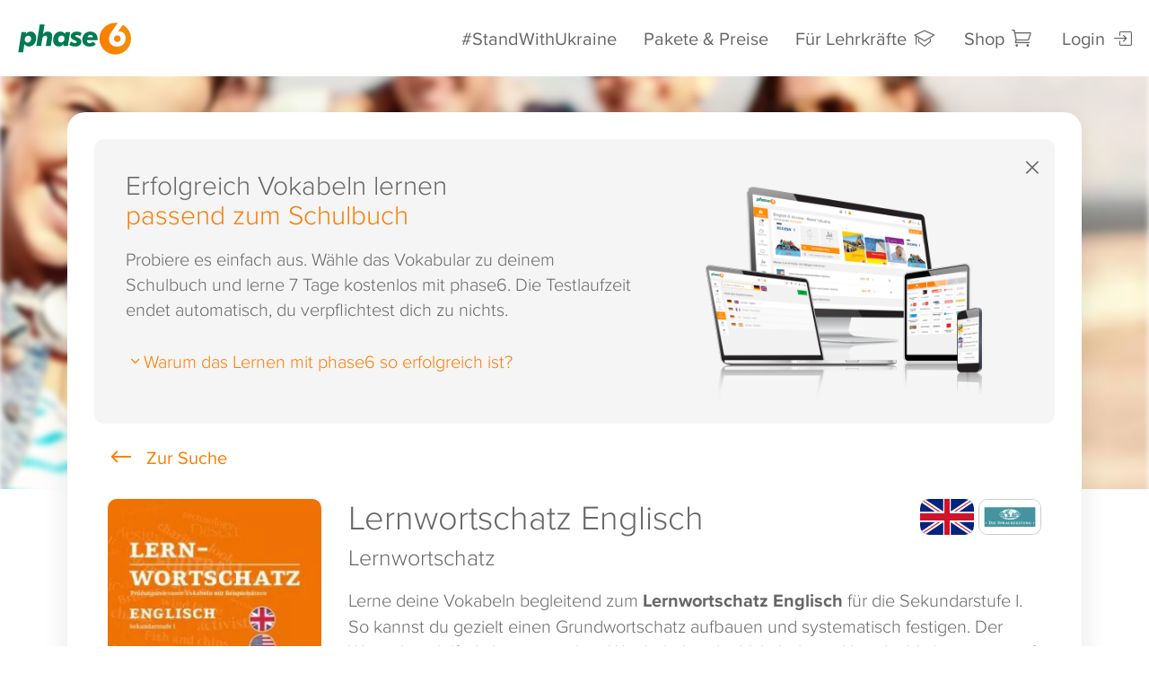

--- FILE ---
content_type: image/svg+xml
request_url: https://www.phase-6.de/system/galleries/html/src/img/ba_berlin_2023.svg
body_size: 5109
content:
<?xml version="1.0" encoding="UTF-8"?>
<svg id="Ebene_1" data-name="Ebene 1" xmlns="http://www.w3.org/2000/svg" xmlns:xlink="http://www.w3.org/1999/xlink" viewBox="0 0 193.75 193.75">
  <defs>
    <style>
      .cls-1 {
        fill: #fff;
      }

      .cls-2 {
        fill: #fdfefe;
      }

      .cls-3 {
        clip-path: url(#clippath);
      }

      .cls-4 {
        fill: none;
      }

      .cls-5 {
        fill: #f9b800;
      }

      .cls-6 {
        fill: #010d18;
      }

      .cls-7 {
        fill: #e62f36;
      }
    </style>
    <clipPath id="clippath">
      <rect class="cls-4" x="0" y="-.36" width="193.75" height="194.11"/>
    </clipPath>
  </defs>
  <rect class="cls-5" x="0" width="193.75" height="193.75"/>
  <rect class="cls-1" x="9.49" y="9.4" width="174.44" height="80.33"/>
  <rect class="cls-7" x="9.46" y="96.02" width="88.01" height="88.01"/>
  <g class="cls-3">
    <path class="cls-1" d="m31.36,109.59v1.19c0,2.21-.71,3.99-2.12,5.36-1.41,1.37-3.24,2.05-5.47,2.05-2.38,0-4.37-.77-5.94-2.32-1.57-1.57-2.34-3.46-2.34-5.69s.77-4.15,2.32-5.71c1.57-1.57,3.49-2.34,5.78-2.34,2.89,0,5.41,1.41,6.73,3.6l-2.6,1.5c-.73-1.26-2.32-2.14-4.15-2.14-1.48,0-2.69.49-3.64,1.46-.95.95-1.41,2.16-1.41,3.64s.49,2.67,1.43,3.62c.97.95,2.25,1.41,3.84,1.41,2.36,0,3.95-1.1,4.5-2.93h-4.68v-2.69h7.75Z"/>
    <path class="cls-1" d="m35.92,108.75c.5-1.41,1.76-2.12,3.19-2.12v3.18c-.82-.11-1.57.07-2.22.53-.65.46-.96,1.21-.96,2.27v5.27h-2.7v-11.03h2.7v1.9Z"/>
    <path class="cls-1" d="m43.67,113.54c.38,1.39,1.41,2.07,3.11,2.07,1.08,0,1.92-.38,2.47-1.1l2.29,1.33c-1.08,1.57-2.69,2.36-4.81,2.36-1.83,0-3.29-.55-4.39-1.66-1.1-1.1-1.65-2.49-1.65-4.17s.55-3.05,1.63-4.15c1.08-1.13,2.49-1.68,4.19-1.68,1.61,0,2.96.55,3.99,1.68,1.06,1.12,1.59,2.49,1.59,4.15,0,.38-.05.75-.11,1.17h-8.32Zm5.58-2.21c-.33-1.5-1.43-2.23-2.74-2.23-1.52,0-2.56.82-2.89,2.23h5.63Z"/>
    <path class="cls-1" d="m62.36,106.85h2.85v11.03h-2.85v-1.3c-.86,1.08-2.05,1.61-3.6,1.61s-2.74-.55-3.8-1.68c-1.04-1.12-1.57-2.52-1.57-4.15s.53-3,1.57-4.13c1.06-1.13,2.32-1.7,3.8-1.7s2.74.53,3.6,1.61v-1.3Zm-3.07,8.63c.88,0,1.61-.29,2.18-.86.6-.6.88-1.35.88-2.25s-.29-1.65-.88-2.23c-.57-.6-1.3-.88-2.18-.88s-1.61.29-2.18.88c-.57.57-.86,1.32-.86,2.23s.29,1.66.86,2.25c.57.57,1.3.86,2.18.86"/>
    <path class="cls-1" d="m74.54,109.59h-2.49v4.59c0,1.19.86,1.21,2.49,1.12v2.58c-3.91.44-5.34-.68-5.34-3.71v-4.59h-1.92v-2.74h1.92v-2.23l2.85-.86v3.09h2.49v2.74Z"/>
    <path class="cls-1" d="m23.28,121.84c1.48,0,2.74.51,3.75,1.5,1.02.99,1.52,2.23,1.52,3.68s-.51,2.69-1.52,3.68c-1.01.99-2.27,1.5-3.75,1.5h-2.71v5.08h-3.04v-15.45h5.76Zm0,7.52c1.3,0,2.25-1.01,2.25-2.34s-.95-2.34-2.25-2.34h-2.71v4.68h2.71Z"/>
    <rect class="cls-1" x="30.63" y="121.98" width="2.85" height="15.3"/>
    <path class="cls-1" d="m44.91,126.25h2.85v11.03h-2.85v-1.3c-.86,1.08-2.05,1.61-3.6,1.61s-2.74-.55-3.8-1.68c-1.04-1.13-1.57-2.52-1.57-4.15s.53-3,1.57-4.13c1.06-1.13,2.32-1.7,3.8-1.7s2.74.53,3.6,1.61v-1.3Zm-3.07,8.63c.88,0,1.61-.29,2.18-.86.6-.6.88-1.35.88-2.25s-.29-1.66-.88-2.23c-.57-.6-1.3-.88-2.18-.88s-1.61.29-2.18.88c-.57.57-.86,1.32-.86,2.23s.29,1.65.86,2.25c.57.57,1.3.86,2.18.86"/>
    <path class="cls-1" d="m51.86,135.92c-1.1-1.12-1.66-2.49-1.66-4.15s.55-3.02,1.66-4.15c1.13-1.12,2.52-1.68,4.17-1.68,2.14,0,4.04,1.1,4.94,2.85l-2.45,1.43c-.44-.9-1.39-1.48-2.52-1.48-1.7,0-2.96,1.26-2.96,3.02,0,.86.29,1.59.84,2.16.55.55,1.26.84,2.12.84,1.15,0,2.1-.55,2.54-1.46l2.47,1.41c-.97,1.74-2.85,2.87-4.99,2.87-1.65,0-3.05-.55-4.17-1.68"/>
    <path class="cls-1" d="m65.56,132.94c.38,1.39,1.41,2.07,3.11,2.07,1.08,0,1.92-.38,2.47-1.1l2.29,1.33c-1.08,1.57-2.69,2.36-4.81,2.36-1.83,0-3.29-.55-4.39-1.65-1.1-1.1-1.65-2.49-1.65-4.17s.55-3.05,1.63-4.15c1.08-1.12,2.49-1.68,4.19-1.68,1.61,0,2.96.55,3.99,1.68,1.06,1.13,1.59,2.49,1.59,4.15,0,.38-.05.75-.11,1.17h-8.32Zm5.58-2.21c-.33-1.5-1.44-2.23-2.74-2.23-1.52,0-2.56.82-2.89,2.23h5.63Z"/>
    <polygon class="cls-1" points="26.85 142.01 26.85 144.78 22.68 144.78 22.68 156.69 19.64 156.69 19.64 144.78 15.49 144.78 15.49 142.01 26.85 142.01"/>
    <path class="cls-1" d="m31.6,156.99c-1.63,0-3.02-.55-4.15-1.68-1.12-1.12-1.68-2.52-1.68-4.15s.55-3,1.68-4.13c1.13-1.12,2.52-1.7,4.15-1.7s3.02.57,4.15,1.7c1.13,1.13,1.7,2.49,1.7,4.13s-.57,3.02-1.7,4.15c-1.12,1.12-2.51,1.68-4.15,1.68m0-2.78c.86,0,1.57-.29,2.14-.86.57-.58.86-1.3.86-2.18s-.29-1.61-.86-2.18c-.57-.57-1.28-.86-2.14-.86s-1.57.29-2.14.86c-.55.57-.84,1.3-.84,2.18s.29,1.61.84,2.18c.57.57,1.28.86,2.14.86"/>
    <polygon class="cls-1" points="20.23 176.99 15.91 161.54 19.11 161.54 22.06 173 25.28 161.54 27.89 161.54 31.13 173 34.09 161.54 37.29 161.54 32.96 176.99 29.5 176.99 26.59 166.8 23.7 176.99 20.23 176.99"/>
    <path class="cls-1" d="m42.85,177.3c-1.63,0-3.02-.55-4.15-1.68-1.12-1.12-1.68-2.52-1.68-4.15s.55-3,1.68-4.13c1.13-1.12,2.52-1.7,4.15-1.7s3.02.57,4.15,1.7c1.12,1.13,1.7,2.49,1.7,4.13s-.57,3.02-1.7,4.15c-1.13,1.12-2.52,1.68-4.15,1.68m0-2.78c.86,0,1.57-.29,2.14-.86.57-.57.86-1.3.86-2.18s-.29-1.61-.86-2.18c-.57-.57-1.28-.86-2.14-.86s-1.57.29-2.14.86c-.55.57-.84,1.3-.84,2.18s.29,1.61.84,2.18c.57.57,1.28.86,2.14.86"/>
    <path class="cls-1" d="m53.56,167.85c.53-1.41,1.85-2.12,3.35-2.12v3.18c-.86-.11-1.65.07-2.34.53-.68.46-1.01,1.21-1.01,2.27v5.27h-2.85v-11.03h2.85v1.9Z"/>
    <polygon class="cls-1" points="69.18 176.99 65.87 176.99 61.85 171.98 61.85 176.99 59.01 176.99 59.01 161.54 61.85 161.54 61.85 170.81 65.65 165.96 69.05 165.96 64.61 171.41 69.18 176.99"/>
    <path class="cls-1" d="m70.22,175c0-1.38,1.1-2.49,2.5-2.49s2.49,1.1,2.49,2.48-1.1,2.48-2.49,2.48-2.5-1.07-2.5-2.47m4.54-.01c0-1.22-.85-2.08-2.04-2.08s-2.05.87-2.05,2.09.9,2.07,2.05,2.07,2.04-.85,2.04-2.08m-2.9-1.26h.86c.57,0,.94.24.94.74h0c0,.38-.21.59-.51.67l.65,1.05h-.56l-.6-.96h-.26v.96h-.54v-2.46Zm.85,1.13c.28,0,.43-.12.43-.36h0c0-.27-.16-.36-.43-.36h-.32v.72h.32Z"/>
    <path class="cls-6" d="m27.54,24.5c0,2.69-2.17,4.54-4.88,4.54h-6.65v-15.67h6.18c2.64,0,4.77,1.79,4.77,4.41,0,1.34-.56,2.4-1.48,3.13,1.25.72,2.06,1.95,2.06,3.58m-8.44-8.24v3.45h3.09c.96,0,1.68-.74,1.68-1.72s-.69-1.72-1.68-1.72h-3.09Zm5.37,8.04c0-1.05-.76-1.84-1.81-1.84h-3.56v3.69h3.56c1.05,0,1.81-.78,1.81-1.86"/>
    <path class="cls-6" d="m35.2,26.74c1.12,0,2.02-.47,2.51-1.12l2.33,1.34c-1.05,1.52-2.73,2.4-4.88,2.4-3.76,0-6.13-2.57-6.13-5.91s2.4-5.91,5.91-5.91c3.31,0,5.66,2.62,5.66,5.91,0,.43-.04.81-.11,1.19h-8.44c.4,1.48,1.63,2.1,3.16,2.1m2.51-4.34c-.36-1.61-1.57-2.26-2.78-2.26-1.54,0-2.6.83-2.93,2.26h5.71Z"/>
    <path class="cls-6" d="m50.6,25.78c0,2.42-2.1,3.58-4.5,3.58-2.24,0-3.89-.94-4.7-2.66l2.51-1.41c.31.92,1.07,1.45,2.19,1.45.92,0,1.54-.31,1.54-.96,0-1.63-5.77-.74-5.77-4.68,0-2.28,1.95-3.56,4.25-3.56,1.81,0,3.38.83,4.25,2.37l-2.46,1.34c-.34-.72-.96-1.14-1.79-1.14-.72,0-1.3.31-1.3.92,0,1.66,5.78.63,5.78,4.74"/>
    <path class="cls-6" d="m55.99,20.63v4.66c0,1.21.87,1.23,2.53,1.14v2.62c-4.05.45-5.42-.74-5.42-3.76v-4.66h-1.95v-2.77h1.95v-2.26l2.89-.87v3.13h2.53v2.77h-2.53Z"/>
    <path class="cls-6" d="m65.82,26.74c1.12,0,2.02-.47,2.51-1.12l2.33,1.34c-1.05,1.52-2.73,2.4-4.88,2.4-3.76,0-6.13-2.57-6.13-5.91s2.4-5.91,5.91-5.91c3.31,0,5.66,2.62,5.66,5.91,0,.43-.04.81-.11,1.19h-8.44c.4,1.48,1.63,2.1,3.16,2.1m2.51-4.34c-.36-1.61-1.57-2.26-2.78-2.26-1.54,0-2.6.83-2.93,2.26h5.71Z"/>
    <path class="cls-6" d="m26.49,46.75h-6.24l-.94,2.82h-3.33l5.48-15.67h3.83l5.51,15.67h-3.36l-.94-2.82Zm-.96-2.89l-2.15-6.4-2.15,6.4h4.3Z"/>
    <path class="cls-6" d="m38.47,38.15v3.22c-1.5-.18-3.4.49-3.4,2.84v5.35h-2.89v-11.19h2.89v1.92c.58-1.52,1.99-2.15,3.4-2.15"/>
    <path class="cls-6" d="m52.13,43.97c0,3.34-2.46,5.91-5.46,5.91-1.63,0-2.82-.6-3.63-1.63v1.32h-2.89v-15.67h2.89v5.8c.8-1.03,1.99-1.63,3.63-1.63,3,0,5.46,2.57,5.46,5.91m-2.89,0c0-1.88-1.32-3.16-3.11-3.16s-3.09,1.28-3.09,3.16,1.32,3.16,3.09,3.16,3.11-1.28,3.11-3.16"/>
    <path class="cls-6" d="m59.76,47.26c1.12,0,2.01-.47,2.51-1.12l2.33,1.34c-1.05,1.52-2.73,2.4-4.88,2.4-3.76,0-6.13-2.57-6.13-5.91s2.4-5.91,5.91-5.91c3.31,0,5.66,2.62,5.66,5.91,0,.43-.04.81-.11,1.19h-8.44c.4,1.48,1.63,2.1,3.16,2.1m2.51-4.34c-.36-1.61-1.57-2.26-2.78-2.26-1.54,0-2.6.83-2.93,2.26h5.71Z"/>
    <path class="cls-6" d="m66.83,35.27c0-.96.81-1.79,1.77-1.79s1.79.83,1.79,1.79-.81,1.77-1.79,1.77-1.77-.81-1.77-1.77m.34,3.11h2.89v11.19h-2.89v-11.19Z"/>
    <path class="cls-6" d="m76.57,41.15v4.66c0,1.21.87,1.23,2.53,1.14v2.62c-4.05.45-5.42-.74-5.42-3.76v-4.66h-1.95v-2.77h1.95v-2.26l2.89-.87v3.13h2.53v2.77h-2.53Z"/>
    <path class="cls-6" d="m92.19,38.38v10.66c0,3.67-2.89,5.33-5.84,5.33-2.4,0-4.32-.92-5.31-2.73l2.46-1.41c.47.87,1.21,1.57,2.93,1.57,1.81,0,2.93-.98,2.93-2.75v-1.21c-.78,1.05-1.99,1.7-3.58,1.7-3.18,0-5.57-2.57-5.57-5.73s2.4-5.73,5.57-5.73c1.59,0,2.8.65,3.58,1.7v-1.39h2.82Zm-2.82,5.42c0-1.77-1.32-3.04-3.13-3.04s-3.13,1.28-3.13,3.04,1.32,3.07,3.13,3.07,3.13-1.28,3.13-3.07"/>
    <path class="cls-6" d="m100.41,47.26c1.12,0,2.02-.47,2.51-1.12l2.33,1.34c-1.05,1.52-2.73,2.4-4.88,2.4-3.76,0-6.13-2.57-6.13-5.91s2.39-5.91,5.91-5.91c3.31,0,5.66,2.62,5.66,5.91,0,.43-.05.81-.11,1.19h-8.44c.4,1.48,1.63,2.1,3.16,2.1m2.51-4.34c-.36-1.61-1.57-2.26-2.78-2.26-1.55,0-2.6.83-2.93,2.26h5.71Z"/>
    <path class="cls-6" d="m119.79,43.97c0,3.34-2.46,5.91-5.46,5.91-1.64,0-2.82-.6-3.63-1.63v1.32h-2.89v-15.67h2.89v5.8c.8-1.03,1.99-1.63,3.63-1.63,3,0,5.46,2.57,5.46,5.91m-2.89,0c0-1.88-1.32-3.16-3.11-3.16s-3.09,1.28-3.09,3.16,1.32,3.16,3.09,3.16,3.11-1.28,3.11-3.16"/>
    <path class="cls-6" d="m127.43,47.26c1.12,0,2.02-.47,2.51-1.12l2.33,1.34c-1.05,1.52-2.73,2.4-4.88,2.4-3.76,0-6.13-2.57-6.13-5.91s2.39-5.91,5.91-5.91c3.31,0,5.66,2.62,5.66,5.91,0,.43-.04.81-.11,1.19h-8.44c.4,1.48,1.63,2.1,3.16,2.1m2.51-4.34c-.36-1.61-1.57-2.26-2.78-2.26-1.55,0-2.6.83-2.93,2.26h5.71Z"/>
    <path class="cls-6" d="m141.13,38.15v3.22c-1.5-.18-3.4.49-3.4,2.84v5.35h-2.89v-11.19h2.89v1.92c.58-1.52,1.99-2.15,3.4-2.15"/>
    <polygon class="cls-6" points="145.46 34.46 144.31 34.46 144.31 37.93 143.47 37.93 143.47 34.46 142.32 34.46 142.32 33.65 145.46 33.65 145.46 34.46"/>
    <polygon class="cls-6" points="150.12 37.93 149.28 37.93 149.28 35.16 148.08 37.14 147.98 37.14 146.78 35.16 146.78 37.93 145.93 37.93 145.93 33.65 146.8 33.65 148.03 35.68 149.25 33.65 150.12 33.65 150.12 37.93"/>
    <path class="cls-1" d="m116.42,152.65c0,2.59-1.89,4.6-4.43,4.6h-3.66v-9.21h3.66c2.54,0,4.43,2.01,4.43,4.6m-1.74,0c0-1.7-1.11-2.87-2.7-2.87h-1.84v5.73h1.84c1.59,0,2.7-1.17,2.7-2.87"/>
    <path class="cls-1" d="m120.92,155.9c.66,0,1.18-.28,1.47-.66l1.37.79c-.62.89-1.61,1.41-2.87,1.41-2.21,0-3.6-1.51-3.6-3.47s1.41-3.47,3.47-3.47c1.95,0,3.33,1.54,3.33,3.47,0,.25-.03.47-.07.7h-4.96c.24.87.96,1.24,1.85,1.24m1.47-2.55c-.21-.95-.92-1.33-1.63-1.33-.91,0-1.52.49-1.72,1.33h3.35Z"/>
    <path class="cls-1" d="m131.31,150.68v6.58h-1.7v-.74c-.39.59-1.08.92-1.96.92-1.39,0-2.49-.97-2.49-2.72v-4.04h1.7v3.83c0,.89.54,1.36,1.3,1.36.83,0,1.45-.49,1.45-1.63v-3.55h1.7Z"/>
    <path class="cls-1" d="m135.14,152.31v2.74c0,.71.51.72,1.49.67v1.54c-2.38.26-3.18-.43-3.18-2.21v-2.74h-1.14v-1.63h1.14v-1.33l1.7-.51v1.84h1.49v1.63h-1.49Z"/>
    <path class="cls-1" d="m142.64,155.33c0,1.42-1.24,2.11-2.64,2.11-1.32,0-2.29-.55-2.76-1.57l1.47-.83c.18.54.63.86,1.29.86.54,0,.91-.18.91-.57,0-.96-3.39-.43-3.39-2.75,0-1.34,1.14-2.09,2.5-2.09,1.07,0,1.99.49,2.5,1.39l-1.45.79c-.2-.42-.57-.67-1.05-.67-.42,0-.76.18-.76.54,0,.97,3.39.37,3.39,2.79"/>
    <path class="cls-1" d="m143.3,153.97c0-1.96,1.47-3.47,3.47-3.47,1.29,0,2.41.68,2.95,1.7l-1.46.85c-.26-.54-.83-.88-1.5-.88-1.01,0-1.76.75-1.76,1.8s.75,1.79,1.76,1.79c.68,0,1.25-.33,1.51-.87l1.47.84c-.57,1.03-1.68,1.71-2.97,1.71-2,0-3.47-1.51-3.47-3.47"/>
    <path class="cls-1" d="m156.78,153.22v4.04h-1.7v-3.83c0-.89-.54-1.35-1.3-1.35-.83,0-1.45.49-1.45,1.63v3.55h-1.7v-9.21h1.7v3.37c.4-.59,1.08-.92,1.96-.92,1.39,0,2.49.97,2.49,2.72"/>
    <rect class="cls-1" x="158.23" y="147.65" width="1.7" height="9.6"/>
    <path class="cls-1" d="m168.18,150.68v6.58h-1.7v-.78c-.47.59-1.18.96-2.15.96-1.75,0-3.2-1.51-3.2-3.47s1.45-3.47,3.2-3.47c.96,0,1.67.37,2.15.96v-.78h1.7Zm-1.7,3.29c0-1.11-.78-1.85-1.83-1.85s-1.82.75-1.82,1.85.78,1.86,1.82,1.86,1.83-.75,1.83-1.86"/>
    <path class="cls-1" d="m175.86,153.22v4.04h-1.7v-3.83c0-.89-.54-1.35-1.3-1.35-.83,0-1.45.49-1.45,1.63v3.55h-1.7v-6.58h1.7v.74c.39-.59,1.08-.92,1.96-.92,1.39,0,2.49.97,2.49,2.72"/>
    <path class="cls-1" d="m183.99,148.05v9.21h-1.7v-.78c-.47.61-1.17.96-2.13.96-1.76,0-3.21-1.51-3.21-3.47s1.45-3.47,3.21-3.47c.96,0,1.66.35,2.13.96v-3.41h1.7Zm-1.7,5.92c0-1.11-.78-1.85-1.82-1.85s-1.83.75-1.83,1.85.78,1.86,1.83,1.86,1.82-.75,1.82-1.86"/>
    <path class="cls-6" d="m23.71,71.84c0,1.8-1.46,3.05-3.28,3.05h-4.46v-10.52h4.15c1.77,0,3.2,1.2,3.2,2.96,0,.9-.38,1.61-.99,2.1.84.48,1.38,1.31,1.38,2.41m-5.67-5.53v2.32h2.07c.65,0,1.13-.5,1.13-1.16s-.47-1.16-1.13-1.16h-2.07Zm3.61,5.4c0-.71-.51-1.23-1.22-1.23h-2.39v2.48h2.39c.71,0,1.22-.53,1.22-1.25"/>
    <path class="cls-6" d="m28.85,73.34c.75,0,1.35-.32,1.68-.75l1.56.9c-.71,1.02-1.83,1.61-3.28,1.61-2.53,0-4.12-1.73-4.12-3.97s1.61-3.97,3.97-3.97c2.23,0,3.8,1.76,3.8,3.97,0,.29-.03.54-.08.8h-5.67c.27.99,1.1,1.41,2.12,1.41m1.68-2.92c-.24-1.08-1.05-1.52-1.86-1.52-1.04,0-1.74.56-1.97,1.52h3.83Z"/>
    <path class="cls-6" d="m38.06,67.23v2.17c-1.01-.12-2.29.33-2.29,1.91v3.59h-1.94v-7.52h1.94v1.29c.39-1.02,1.34-1.44,2.29-1.44"/>
    <rect class="cls-6" x="39.18" y="63.92" width="1.94" height="10.97"/>
    <path class="cls-6" d="m42.67,65.29c0-.65.54-1.2,1.19-1.2s1.2.56,1.2,1.2-.54,1.19-1.2,1.19-1.19-.54-1.19-1.19m.23,2.09h1.94v7.52h-1.94v-7.52Z"/>
    <path class="cls-6" d="m53.63,70.28v4.62h-1.94v-4.37c0-1.02-.62-1.55-1.49-1.55-.95,0-1.65.56-1.65,1.86v4.06h-1.94v-7.52h1.94v.84c.45-.68,1.23-1.05,2.24-1.05,1.59,0,2.84,1.11,2.84,3.11"/>
    <rect class="cls-6" x="55.38" y="69.42" width="5.64" height="1.86"/>
    <path class="cls-6" d="m70.71,71.84c0,1.8-1.46,3.05-3.28,3.05h-4.46v-10.52h4.15c1.77,0,3.2,1.2,3.2,2.96,0,.9-.38,1.61-.99,2.1.84.48,1.38,1.31,1.38,2.41m-5.67-5.53v2.32h2.07c.65,0,1.13-.5,1.13-1.16s-.47-1.16-1.13-1.16h-2.07Zm3.61,5.4c0-.71-.51-1.23-1.22-1.23h-2.39v2.48h2.39c.71,0,1.22-.53,1.22-1.25"/>
    <path class="cls-6" d="m76.2,67.23v2.17c-1.01-.12-2.29.33-2.29,1.91v3.59h-1.94v-7.52h1.94v1.29c.39-1.02,1.34-1.44,2.29-1.44"/>
    <path class="cls-6" d="m84.7,67.38v7.52h-1.94v-.89c-.54.68-1.35,1.1-2.45,1.1-2,0-3.65-1.73-3.65-3.97s1.65-3.97,3.65-3.97c1.1,0,1.91.42,2.45,1.1v-.89h1.94Zm-1.94,3.76c0-1.26-.89-2.12-2.09-2.12s-2.07.86-2.07,2.12.89,2.12,2.07,2.12,2.09-.86,2.09-2.12"/>
    <path class="cls-6" d="m93.48,70.28v4.62h-1.94v-4.37c0-1.02-.62-1.55-1.49-1.55-.95,0-1.65.56-1.65,1.86v4.06h-1.94v-7.52h1.94v.84c.45-.68,1.23-1.05,2.24-1.05,1.59,0,2.84,1.11,2.84,3.11"/>
    <path class="cls-6" d="m102.77,64.37v10.52h-1.94v-.89c-.54.69-1.34,1.1-2.44,1.1-2.01,0-3.67-1.73-3.67-3.97s1.65-3.97,3.67-3.97c1.1,0,1.89.41,2.44,1.1v-3.89h1.94Zm-1.94,6.76c0-1.26-.89-2.12-2.07-2.12s-2.09.86-2.09,2.12.89,2.12,2.09,2.12,2.07-.86,2.07-2.12"/>
    <path class="cls-6" d="m108.31,73.34c.75,0,1.35-.32,1.68-.75l1.56.9c-.71,1.02-1.83,1.61-3.28,1.61-2.52,0-4.12-1.73-4.12-3.97s1.61-3.97,3.97-3.97c2.23,0,3.8,1.76,3.8,3.97,0,.29-.03.54-.08.8h-5.67c.27.99,1.1,1.41,2.12,1.41m1.68-2.92c-.24-1.08-1.05-1.52-1.86-1.52-1.04,0-1.74.56-1.97,1.52h3.83Z"/>
    <path class="cls-6" d="m120.31,70.28v4.62h-1.94v-4.37c0-1.02-.62-1.55-1.49-1.55-.95,0-1.65.56-1.65,1.86v4.06h-1.94v-7.52h1.94v.84c.45-.68,1.23-1.05,2.24-1.05,1.59,0,2.84,1.11,2.84,3.11"/>
    <path class="cls-6" d="m130,71.13c0,2.24-1.65,3.97-3.67,3.97-1.1,0-1.89-.4-2.43-1.1v.89h-1.94v-10.52h1.94v3.89c.54-.69,1.34-1.1,2.43-1.1,2.01,0,3.67,1.73,3.67,3.97m-1.94,0c0-1.26-.89-2.12-2.09-2.12s-2.07.86-2.07,2.12.89,2.12,2.07,2.12,2.09-.86,2.09-2.12"/>
    <path class="cls-6" d="m138.27,67.38v7.52h-1.94v-.84c-.45.68-1.23,1.05-2.24,1.05-1.59,0-2.84-1.11-2.84-3.11v-4.62h1.94v4.37c0,1.02.62,1.55,1.49,1.55.95,0,1.65-.56,1.65-1.86v-4.06h1.94Z"/>
    <path class="cls-6" d="m144.28,67.23v2.17c-1.01-.12-2.29.33-2.29,1.91v3.59h-1.94v-7.52h1.94v1.29c.39-1.02,1.34-1.44,2.29-1.44"/>
    <path class="cls-6" d="m152.77,67.38v7.15c0,2.47-1.94,3.58-3.92,3.58-1.61,0-2.9-.62-3.56-1.83l1.65-.95c.32.59.81,1.05,1.97,1.05,1.22,0,1.97-.66,1.97-1.85v-.81c-.53.71-1.34,1.14-2.41,1.14-2.13,0-3.74-1.73-3.74-3.85s1.61-3.85,3.74-3.85c1.07,0,1.88.44,2.41,1.14v-.93h1.89Zm-1.89,3.64c0-1.19-.89-2.04-2.1-2.04s-2.1.86-2.1,2.04.89,2.06,2.1,2.06,2.1-.86,2.1-2.06"/>
    <path class="cls-2" d="m123.16,180.61l6.85-7.06c1.29-1.35,2.3-2.67,2.3-4.01,0-1.61-1.09-2.61-2.61-2.61s-2.7.92-3.36,2.35l-3.33-1.95c1.29-2.87,3.9-4.24,6.63-4.24,3.44,0,6.62,2.3,6.62,6.31,0,2.44-1.4,4.53-3.3,6.42l-3.93,3.93h7.54v3.81h-13.42v-2.95Z"/>
    <path class="cls-2" d="m138.33,173.53c0-6.19,2.93-10.44,8.03-10.44s8.03,4.25,8.03,10.44-2.9,10.44-8.03,10.44-8.03-4.24-8.03-10.44m12.13,0c0-4.24-1.41-6.6-4.1-6.6s-4.07,2.35-4.07,6.6,1.38,6.57,4.07,6.57,4.1-2.32,4.1-6.57"/>
    <path class="cls-2" d="m155.66,180.61l6.86-7.06c1.29-1.35,2.29-2.67,2.29-4.01,0-1.61-1.09-2.61-2.61-2.61s-2.7.92-3.35,2.35l-3.33-1.95c1.29-2.87,3.9-4.24,6.63-4.24,3.44,0,6.63,2.3,6.63,6.31,0,2.44-1.41,4.53-3.3,6.42l-3.93,3.93h7.54v3.81h-13.42v-2.95Z"/>
    <path class="cls-2" d="m184.54,177.37c0,4.3-3.38,6.6-7.17,6.6-3.01,0-5.74-1.38-6.88-4.24l3.38-1.95c.49,1.49,1.61,2.32,3.5,2.32,2.07,0,3.21-1.09,3.21-2.73s-1.15-2.73-3.21-2.73h-.86l-1.52-2.29,3.96-5.16h-7.86v-3.7h12.62v3.27l-3.76,4.88c2.61.77,4.59,2.78,4.59,5.74"/>
  </g>
</svg>

--- FILE ---
content_type: image/svg+xml
request_url: https://www.phase-6.de/system/galleries/htmlgalleries/images/flag_englisch.svg
body_size: 561
content:
<?xml version="1.0" encoding="utf-8"?>
<!-- Generator: Adobe Illustrator 18.1.0, SVG Export Plug-In . SVG Version: 6.00 Build 0)  -->
<svg version="1.1" id="Ebene_1" xmlns="http://www.w3.org/2000/svg" xmlns:xlink="http://www.w3.org/1999/xlink" x="0px" y="0px"
	 viewBox="525 -150 750 500" enable-background="new 525 -150 750 500" xml:space="preserve">
<path fill="#00247D" d="M521.4-153.3v506.6h757.3v-506.6H521.4z"/>
<polygon fill="#FFFFFF" points="1290.5,-121.6 1266.8,-185 900,60.4 533.2,-185 509.5,-121.6 840.7,100 509.5,321.6 533.2,385 
	900,139.6 1266.8,385 1290.5,321.6 959.3,100 "/>
<polygon fill="#CF142B" points="1281.2,-146.5 1276.1,-160.1 900,91.5 523.9,-160.1 518.8,-146.5 887.3,100 518.8,346.5 
	523.9,360.1 900,108.5 1276.1,360.1 1281.2,346.5 912.7,100 "/>
<polygon fill="#FFFFFF" points="953,29.1 953,-153.3 847,-153.3 847,29.1 521.4,29.1 521.4,170.9 847,170.9 847,353.3 953,353.3 
	953,170.9 1278.6,170.9 1278.6,29.1 "/>
<polygon fill="#CF142B" points="937.9,49.3 937.9,-153.3 862.1,-153.3 862.1,49.3 521.4,49.3 521.4,150.7 862.1,150.7 862.1,353.3 
	937.9,353.3 937.9,150.7 1278.6,150.7 1278.6,49.3 "/>
</svg>
